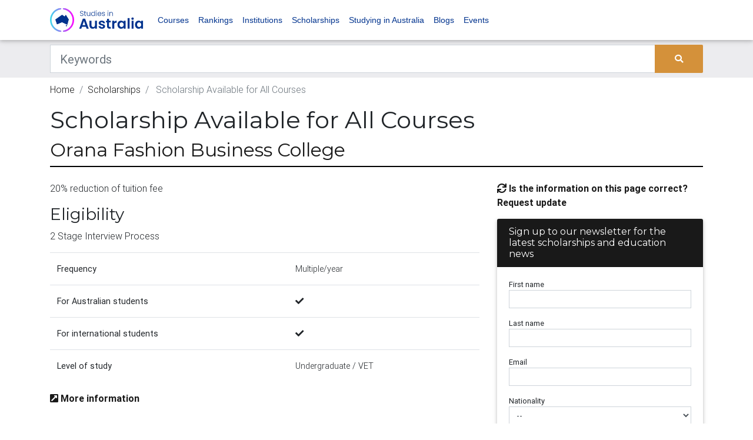

--- FILE ---
content_type: application/javascript; charset=UTF-8
request_url: https://api.livechatinc.com/v3.6/customer/action/get_dynamic_configuration?x-region=&license_id=11099427&client_id=c5e4f61e1a6c3b1521b541bc5c5a2ac5&url=https%3A%2F%2Fwww.studiesinaustralia.com%2Fscholarships-in-australia%2Forana-fashion-business-college%2Fscholarship-available-for-all-courses&channel_type=code&implementation_type=potentially_gtm&jsonp=__ua5cknps9i
body_size: 16
content:
__ua5cknps9i({"error":{"type":"license_not_found","message":"License not found"}});